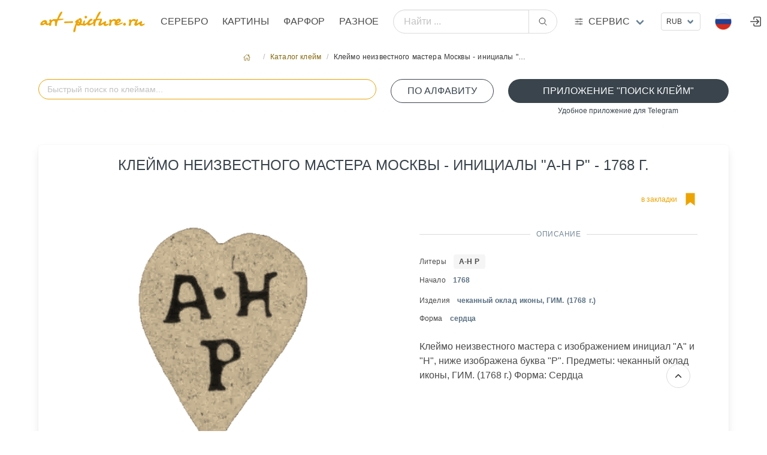

--- FILE ---
content_type: text/html; charset=utf8
request_url: https://art-picture.ru/label/3944/
body_size: 7898
content:
<!DOCTYPE html><html class="has-navbar-fixed-top" dir="ltr" lang="ru"><head><meta charset="utf-8"/><meta content="width=device-width, initial-scale=1" name="viewport"/><title>Клеймо неизвестного мастера Москвы - инициалы "А-Н Р" - 1768 г., Аукцион искусства и старины art-picture.ru</title><meta content=' Название "Клеймо неизвестного мастера Москвы - инициалы "А-Н Р" - 1768 г. Аукцион искусства и старины art-picture.ru ' name="description"/><meta content='Клеймо неизвестного мастера Москвы - инициалы "А-Н Р" - 1768 г.' name="keywords"/><meta content="index, follow" name="robots"/><meta content='Клеймо неизвестного мастера Москвы - инициалы "А-Н Р" - 1768 г., Аукцион искусства и старины art-picture.ru' property="og:title"/><meta content=' Название "Клеймо неизвестного мастера Москвы - инициалы "А-Н Р" - 1768 г. Аукцион искусства и старины art-picture.ru ' property="og:description"/><meta content="article" property="og:type"/><meta content='Аукцион искусства и старины art-picture.ru,  Клеймо неизвестного мастера Москвы - инициалы "А-Н Р" - 1768 г.' itemprop="og:name"/><meta content="https://art-picture.ru/label/3944/" property="og:url"/><meta content='Аукцион искусства и старины art-picture.ru,  Клеймо неизвестного мастера Москвы - инициалы "А-Н Р" - 1768 г.' itemprop="name"/><link href="https://art-picture.ru/label/3944/" rel="canonical"/><link href="/public/static/imlogo/ico.png" rel="shortcut icon" type="image/x-icon"/><link href="/public/static/CACHE/css/output.a92a90d26299.css" rel="stylesheet" type="text/css"/><link href="/public/static/css/add-on/item_detail.css" rel="stylesheet"/><link href="/public/static/css/search/awesomplete.css" rel="stylesheet"/><script type="application/ld+json">{"@context": "https://schema.org/", "@type": "Article", "author": {"@type": "Organization", "name": "art-picture.ru", "url": "https://art-picture.ru"}, "dateModified": "2026-01-16T06:11:10.367Z", "datePublished": "2026-01-16T06:11:10.367Z", "description": "Клеймо неизвестного мастера Москвы - инициалы \"А-Н Р\" - 1768 г.", "headline": "Клеймо неизвестного мастера Москвы - инициалы \"А-Н Р\" - 1768 г.", "image": "https://art-picture.ru/public/media/label/3944.png", "mainEntityOfPage": {"@id": "https://art-picture.ru/label/3944/", "@type": "WebPage"}, "name": "Клеймо неизвестного мастера Москвы - инициалы \"А-Н Р\" - 1768 г.", "publisher": {"@type": "Organization", "name": "art-picture.ru"}, "url": "https://art-picture.ru/label/3944/"}</script></head><body><div id="top"></div><nav class="navbar is-fixed-top is-flex is-transparent mb-0 pb-0"><div class="container"><div class="navbar-brand is-hidden-desktop"><a class="navbar-item" href="/"><img class="logotype" src="/public/static/imgsite/art6-mini-1.png"/></a><!-- <div class="navbar-item "> --><div class="navbar-burger burger" data-target="navMenubd-example"><span></span><span></span><span></span></div><!-- </div> --></div><div class="navbar-menu" id="navMenubd-example"><div class="navbar-start"><div class="navbar-item is-hidden-desktop"><div class="columns is-mobile is-gapless"><div class="column"><div class="control has-icons-left"><div class="select is-fullwidth is-small"><form action="/i18n/setlang/" id="language-form-mobile" method="post"><input name="csrfmiddlewaretoken" type="hidden" value="WikiJcwpiyHYG2IHe1HPnBc5q6LaWDsCh4HdbGkEpSXWqb35Zw0ks4QAi6U2stco"/><input name="next" type="hidden" value=""/><select name="language" onchange="document.getElementById('language-form-mobile').submit()" style="text-transform: uppercase;"><option selected="" style="text-transform: uppercase;" value="ru">Русский</option><option style="text-transform: uppercase;" value="en">Английский</option><option style="text-transform: uppercase;" value="zh-hans">Упрощенный китайский</option></select></form></div><div class="icon is-small is-left"><img align="left" alt="ru" class="mr-1 image" height="16" src="/public/static/flags/ru.png" width="16"/><!-- <i class="fas fa-globe"></i> --></div></div></div><div class="column"><div class="control ml-2"><div class="select is-fullwidth is-small"><form action="/set-currency/" id="currency-mobile" method="post"><input name="csrfmiddlewaretoken" type="hidden" value="WikiJcwpiyHYG2IHe1HPnBc5q6LaWDsCh4HdbGkEpSXWqb35Zw0ks4QAi6U2stco"/><input name="next" type="hidden" value=""/><input id="currency-input" name="currency" type="hidden" value=""/><select name="currency" onchange="document.getElementById('currency-mobile').submit()"><option selected="" value="rub">RUB</option><option value="usd">USD</option><option value="eur">EUR</option><option value="cny">CNY</option></select></form></div></div></div></div></div><form action="/search/global/" class="navbar-item is-flex-grow-1 is-hidden-desktop" method="get"><div class="field has-addons is-flex-grow-1"><p class="control is-flex-grow-1"><input class="input is-rounded" name="q" placeholder="Найти ..." type="text"/></p><p class="control"><button class="button is-rounded" type="submit"><span class="icon"><ion-icon name="search-outline"></ion-icon></span></button></p></div></form><div class="navbar-brand is-hidden-touch"><a class="navbar-item" href="/"><img alt="Главная страница" class="logotype" src="/public/static/imgsite/art6-mini-1.png"/></a></div><a class="navbar-item is-uppercase" href="/items/jewelry/">Серебро</a><a class="navbar-item is-uppercase" href="/items/picture/">Картины</a><a class="navbar-item is-uppercase" href="/items/crockery/">Фарфор</a><a class="navbar-item is-uppercase" href="/items/other/">Разное</a></div><form action="/search/global/" class="navbar-item is-flex-grow-1 is-hidden-touch my-2" method="get"><div class="field has-addons is-flex-grow-1 is-flex is-justify-content-center is-align-items-center align-items is-align-content-baseline"><p class="control is-flex-grow-1"><input class="input is-rounded" name="q" placeholder="Найти ..." type="text"/></p><p class="control"><button class="button is-rounded" type="submit"><span class="icon"><ion-icon name="search-outline"></ion-icon></span></button></p></div></form><div class="navbar-item has-dropdown is-hoverable is-mega"><a class="navbar-link flex is-hidden-touch" href="#" title="Art-picture дополнительные услуги"><div class="is-relative is-uppercase"><span class="icon-text"><span class="icon"><!-- <ion-icon name="swap-horizontal-outline" ></ion-icon> --><ion-icon name="options-outline"></ion-icon></span><span>Сервис</span></span></div></a><div class="navbar-dropdown" data-style="width: 10rem;" id="_serviceDropdown"><div class="container m-4"><div class="columns"><div class="column"><p class="title is-6 is-spaced has-text-primary-dark has-text-weight-medium is-uppercase my-1">Справочники</p><p class="subtitle is-7">необходимы справочные материалы</p><a class="is-fullwidth button is-uppercase is-ghost is-size-7" href="/label/">Справочник клейм серебра</a><p class="mt-0 mb-4 has-text-centered">Клейма бронзы, серебра, золота, платины, палладия</p><a class="is-fullwidth button is-uppercase is-ghost is-size-7" href="/paper/factory/">Справочник клейм фарфора</a><p class="mt-0 mb-4 has-text-centered">Известные марки фарфора,стекла, ювеоирных изделий</p><a class="is-fullwidth button is-uppercase is-ghost is-size-7" href="/rock/">Алфавитный справочник камнерезов</a><p class="mt-0 has-text-centered">Справочник известных мастеров</p></div><div class="column"><a class="title is-6 is-spaced has-text-primary-dark has-text-weight-medium is-uppercase" href="/journal/">Журнал</a><p class="my-2"><a href="/journal/">Интернет журнал</a></p><a class="title is-6 is-spaced has-text-primary-dark has-text-weight-medium is-uppercase" href="/buyout/create_freeitem/">Выкуп</a><p class="subtitle is-7 mt-1">покупка предметов искусства, антиквариата</p><a class="is-fullwidth button is-rounded is-outlined is-uppercase my-4 is-size-7 is-success" href="/buyout/create_freeitem/">Покупка / Оценка</a><ul class="is-7"><li><a href="/buyout/create_freeitem/">Бесплатная оценка</a></li><li><a href="/buyout/create_freeitem/">Работаем по всей России</a></li><li><a href="/buyout/create_freeitem/">Высокий уровень экспертизы</a></li><li><a href="/buyout/create_freeitem/">Выплата в удобной форме</a></li><li><a class="is-fullwidth button is-rounded is-outlined is-uppercase my-4 is-size-7 is-success" href="https://t.me/+79859675220" target="_blank"><span class="icon"><ion-icon name="paper-plane-outline"></ion-icon></span><span>Подать заявку через Telegram</span></a></li></ul></div><div class="column"><p class="title is-6 is-spaced has-text-primary-dark has-text-weight-medium is-uppercase my-1">Личный кабинет</p><p class="subtitle is-7">управление личными настройками</p><p><a class="right item" href="/account/register/?next=/label/1891/">Регистрация</a><span class="mx-2">/</span><a class="right item" href="/account/login/?next=/label/1891/">Войти</a></p></div><div class="column"><a class="title is-6 is-spaced has-text-primary-dark has-text-weight-medium is-uppercase" href="/post/contact/">Контакты</a><p class="subtitle is-7 mt-1">cпособы связаться с нами</p><p class="has-text-left mt-1 is-size-7"><span class="icon-text is-small has-text-success is-uppercase"><span class="icon"><ion-icon name="location-outline"></ion-icon></span><span class="is-small">Адрес</span><span class="mx-1 has-text-primary-dark">Москва, Валовая ул., д. 8., стр.1</span></span></p><p class="has-text-left my-3 is-size-7"><span class="icon-text is-small has-text-success is-uppercase"><span class="icon"><ion-icon name="call-outline"></ion-icon></span><span class="is-small">телефон</span><span class="mx-1 has-text-primary-dark">+7 903 743 3322</span></span></p><p class="has-text-left my-2 is-size-7"><span class="icon-text is-uppercase"><span class="icon"><!-- <ion-icon name="logo-whatsapp" ></ion-icon> --><ion-icon name="paper-plane-outline"></ion-icon></span><span class="is-small">Telegram</span><a class="mx-2" href="https://t.me/art_picture_ru" target="_blank">Канал</a></span></p><p class="has-text-left my-2 mb-4 is-size-7"><span class="icon-text is-uppercase"><span class="icon"><ion-icon name="paper-plane-outline"></ion-icon></span><span class="is-small">Telegram</span><a class="mx-2" href="https://t.me/+79859675220" target="_blank">Связаться</a></span></p><a class="is-fullwidth button is-rounded is-outlined is-uppercase is-size-7 is-success" href="/post/contact/">Отправить сообщение</a><p class="my-1 has-text-centered"><a href="mailto:artpicture.ru@gmail.com?subject=Сообщение с art-picture.ru">artpicture.ru@gmail.com</a></p></div></div></div></div></div><div class="navbar-end"><!-- ---------------- --><div class="navbar-item is-hidden-touch"><div class="control"><div class="select is-small"><form action="/set-currency/" id="currency-desktop" method="post"><input name="csrfmiddlewaretoken" type="hidden" value="WikiJcwpiyHYG2IHe1HPnBc5q6LaWDsCh4HdbGkEpSXWqb35Zw0ks4QAi6U2stco"/><input name="next" type="hidden" value=""/><input id="currency-input" name="currency" type="hidden" value=""/><select name="currency" onchange="document.getElementById('currency-desktop').submit()"><option selected="" value="rub">RUB</option><option value="usd">USD</option><option value="eur">EUR</option><option value="cny">CNY</option></select></form></div></div></div><!-- ---------------- --><div class="navbar-item has-dropdown is-hoverable lang-dropdown is-hidden-touch"><span class="navbar-link is-arrowless"><img alt="Flag" class="mr-2" src="/public/static/flags/ru.png"/></span><div class="navbar-dropdown is-boxed is-right"><form action="/i18n/setlang/" id="language-form" method="post"><input name="csrfmiddlewaretoken" type="hidden" value="WikiJcwpiyHYG2IHe1HPnBc5q6LaWDsCh4HdbGkEpSXWqb35Zw0ks4QAi6U2stco"/><a class="navbar-item" href="#" onclick="setLanguage('ru'); return false;"><img alt="Flag" class="mr-2" src="/public/static/flags/ru.png"/><span>Русский</span></a><a class="navbar-item" href="#" onclick="setLanguage('en'); return false;"><img alt="Flag" class="mr-2" src="/public/static/flags/en.png"/><span>English</span></a><a class="navbar-item" href="#" onclick="setLanguage('zh-hans'); return false;"><img alt="Flag" class="mr-2" src="/public/static/flags/zh-hans.png"/><span>中国</span></a><input id="language-input" name="language" type="hidden" value=""/><input name="next" type="hidden" value=""/></form></div></div><a class="navbar-item is-hidden-desktop-only" href="/account/login/"><span class="icon"><ion-icon name="log-in-outline" size="large"></ion-icon></span></a></div></div></div></nav><section class="section m-5 px-0 py-2 pb-4"><div class="container"><nav aria-label="breadcrumbs" class="breadcrumb is-small is-centered"><ul><li><a href="/"><span class="icon"><ion-icon name="home-outline"></ion-icon></span></a></li><li><a href="/label/">Каталог клейм</a></li><li class="is-active"><a>Клеймо неизвестного мастера Москвы - инициалы "…</a></li></ul></nav><!-- <div class="box"> --><div class="block"><div class="columns is-multiline"><!-- <div class="column is-hidden-touch is-2-desktop "></div> --><div class="column is-12-touch is-6-desktop"><div class="block"><form action="#" autocomplete="off" class="is-flex-grow-1 autocomplete-me" method="GET"><div class="field is-flex-grow-1"><p class="control is-flex-grow-1 has-icons-right"><input autocapitalize="off" autocomplete="off" autocorrect="off" class="input is-rounded is-primary" id="litera_search" name="litera_search" placeholder="Быстрый поиск по клеймам..." spellcheck="false"/><!-- <span id="clearBtn" class="icon is-right is-clickable hide has-text-primary"><ion-icon name="close-outline" size="large"></ion-icon></span> --></p><!-- <p class="help is-success has-text-centered is-size-7">поиск по  всем параметрам клейма</p> --></div></form></div></div><div class="column is-12-touch is-2-desktop"><!-- <p class="help is-success has-text-centered is-size-7 ">литеры клейма по алфавиту</p> --><a class="button is-fullwidth is-rounded is-outlined is-success is-uppercase" href="/label/litera_list/">По алфавиту</a></div><div class="column is-12-touch is-4-desktop"><a class="button is-fullwidth is-rounded is-success is-uppercase" href="https://t.me/Hallmark24Bot" target="_blank">Приложение "Поиск клейм"</a><p class="help is-success has-text-centered is-size-7">Удобное приложение для Telegram</p></div><div class="column is-12-touch is-8-desktop"></div></div><!-- <div id="results_litera" ></div> --><div class="box"><div class="columns is-multiline"><div class="column is-10 is-offset-1 is-centered"><h1 class="is-uppercase has-text-weight-normal has-text-success is-size-4 is-size-6-touch has-text-centered mb-2">Клеймо неизвестного мастера Москвы - инициалы "А-Н Р" - 1768 г.</h1></div><div class="column is-12-touch is-6-desktop has-text-centered"><div class="content-lot-left"><img alt='Клеймо неизвестного мастера Москвы - инициалы "А-Н Р" - 1768 г.' src="/public/media/cache/ea/d4/ead4f3b4dda4cd7851b6a676fb9f73c7.png" style="filter: invert(100%) sepia(80%) brightness(100%) contrast(100%);"/></div></div><div class="column is-12-touch is-6-desktop"><div class="content-lot-right"><div class="columns is-mobile"><div class="column is-4-touch is-2-desktop has-text-left"></div><div class="column is-6-touch is-5-desktop has-text-left"></div><div class="column is-2-touch is-5-desktop has-text-right"><a class="icon-text has-text-primary" href="/account/login/?next=/label/3944/"><span class="is-hidden-touch is-size-7">в закладки</span><span class="icon is-size-2"><ion-icon name="bookmark-sharp" title="в закладки"></ion-icon></span></a></div></div><div class="divider has-text-success-dark has-text-weight-normal is-centered">Описание</div><div class="content is-size-7"><p class="my-2"><span>Литеры</span><a class="ml-3 tag has-text-weight-semibold" href="/label/litera/%25D0%2590-%25D0%259D%2520%25D0%25A0/">А-Н Р</a></p><p><span class="mr-1">Начало</span><span class="mx-2 has-text-link-dark has-text-weight-semibold">1768</span></p><p class="my-2"><span>Изделия</span><span class="ml-3 has-text-link-dark has-text-weight-semibold">чеканный оклад иконы, ГИМ. (1768 г.)</span></p><p class="my-2"><span>Форма</span><span class="ml-3 has-text-link-dark has-text-weight-semibold is-lowercase">Сердца</span></p></div><div class="container has-text-left"><span>Клеймо неизвестного мастера с изображением инициал "А" и "Н", ниже изображена буква "Р". Предметы: чеканный оклад иконы, ГИМ. (1768 г.) Форма: Сердца</span></div></div></div></div></div><p class="is-uppercase has-text-weight-normal has-text-success-dark is-size-6">Вы можете приобрести у нас</p><p class="subtitle has-text-weight-light is-uppercase is-7">лоты которые сейчас продаются</p><div class="columns is-multiline is-flex-touch"><div class="column is-6-mobile is-4-tablet is-2-desktop is-flex"><a class="card box p-2 py-3" href="/items/jewelry/195/"><header class="card-header has-text-left is-size-7">Лот №195</header><figure class="image has-text-centered is-justify-content-center is-align-items-center"><img alt="Нож для бумаг ювелирный  серебряный Montblanc" decoding="async" src="/public/media/cache/06/97/0697a575af46607add834be2837dd6cb.jpg" style="object-fit: scale-down;"/></figure><div class="card-content p-0 m-0" style="line-height:1rem;"><span class="has-text-link-dark is-size-7 mr-2">Серебро</span><span class="has-text-primary-dark is-size-7">Нож для бумаг ювелирный серебряный Mont…</span><p class="is-size-7 has-text-link"><span class="is-size-7 has-text-link-dark has-text-weight-semibold">Montblanc <span class="has-text-weight-light"></span></span></p><div class="my-0 py-0 has-text-centered is-flex is-justify-content-left is-align-items-center has-text-dark"><div class="is-size-7 has-text-weight-medium">₽</div><span class="is-size-5 mx-1">185 500</span><span class="is-size-7 mb-1">.00</span></div></div></a></div><div class="column is-6-mobile is-4-tablet is-2-desktop is-flex"><a class="card box p-2 py-3" href="/items/jewelry/5124/"><header class="card-header has-text-left is-size-7">Лот №5124</header><figure class="image has-text-centered is-justify-content-center is-align-items-center"><img alt="Серебряные стопки с драконами, 2 шт. Китай, конец 19 - начало 20 века" decoding="async" src="/public/media/cache/36/5e/365e63c44611b74a84b5c174c126b6b8.jpg" style="object-fit: scale-down;"/></figure><div class="card-content p-0 m-0" style="line-height:1rem;"><span class="has-text-link-dark is-size-7 mr-2">Серебро</span><span class="has-text-primary-dark is-size-7">Серебряные стопки с драконами, 2 шт. Кит…</span><p class="is-size-7 has-text-link"><span class="is-size-7 has-text-link-dark has-text-weight-semibold">Серебро <span class="has-text-weight-light">1890</span></span></p><div class="my-0 py-0 has-text-centered is-flex is-justify-content-left is-align-items-center has-text-dark"><div class="is-size-7 has-text-weight-medium">₽</div><span class="is-size-5 mx-1">58 000</span><span class="is-size-7 mb-1">.00</span></div></div></a></div><div class="column is-6-mobile is-4-tablet is-2-desktop is-flex"><a class="card box p-2 py-3" href="/items/jewelry/4711/"><header class="card-header has-text-left is-size-7">Лот №4711</header><figure class="image has-text-centered is-justify-content-center is-align-items-center"><img alt='Фаберже Faberge "Coronation" Коронационный нож для писем' decoding="async" src="/public/media/cache/a4/34/a434615cade687890e37595597727e5b.png" style="object-fit: scale-down;"/></figure><div class="card-content p-0 m-0" style="line-height:1rem;"><span class="has-text-link-dark is-size-7 mr-2">Серебро</span><span class="has-text-primary-dark is-size-7">Фаберже Faberge "Coronation" Коронационн…</span><p class="is-size-7 has-text-link"><span class="is-size-7 has-text-link-dark has-text-weight-semibold">Faberge Фаберже <span class="has-text-weight-light"></span></span></p><div class="my-0 py-0 has-text-centered is-flex is-justify-content-left is-align-items-center has-text-dark"><div class="is-size-7 has-text-weight-medium">₽</div><span class="is-size-5 mx-1">180 000</span><span class="is-size-7 mb-1">.00</span></div></div></a></div><div class="column is-6-mobile is-4-tablet is-2-desktop is-flex"><a class="card box p-2 py-3" href="/items/jewelry/5521/"><header class="card-header has-text-left is-size-7">Лот №5521</header><figure class="image has-text-centered is-justify-content-center is-align-items-center"><img alt="чашка Шедевры перегородчатой эмали" decoding="async" src="/public/media/cache/a9/8e/a98e082e3413aff202863a6adec03a1f.jpg" style="object-fit: scale-down;"/></figure><div class="card-content p-0 m-0" style="line-height:1rem;"><span class="has-text-link-dark is-size-7 mr-2">Серебро</span><span class="has-text-primary-dark is-size-7">чашка Шедевры перегородчатой эмали</span><p class="is-size-7 has-text-link"><span class="is-size-7 has-text-link-dark has-text-weight-semibold">Серебро <span class="has-text-weight-light">1955</span></span></p><div class="my-0 py-0 has-text-centered is-flex is-justify-content-left is-align-items-center has-text-dark"><div class="is-size-7 has-text-weight-medium">₽</div><span class="is-size-5 mx-1">55 000</span><span class="is-size-7 mb-1">.00</span></div></div></a></div><div class="column is-6-mobile is-4-tablet is-2-desktop is-flex"><a class="card box p-2 py-3" href="/items/jewelry/4762/"><header class="card-header has-text-left is-size-7">Лот №4762</header><figure class="image has-text-centered is-justify-content-center is-align-items-center"><img alt="Серебряная скульптура Кабан Jewellery Theatre" decoding="async" src="/public/media/cache/8e/e4/8ee45102e509184855e09cb042881795.png" style="object-fit: scale-down;"/></figure><div class="card-content p-0 m-0" style="line-height:1rem;"><span class="has-text-link-dark is-size-7 mr-2">Серебро</span><span class="has-text-primary-dark is-size-7">Серебряная скульптура Кабан Jewellery Th…</span><p class="is-size-7 has-text-link"><span class="is-size-7 has-text-link-dark has-text-weight-semibold">Jewellery Theatre Ювел… <span class="has-text-weight-light"></span></span></p><div class="my-0 py-0 has-text-centered is-flex is-justify-content-left is-align-items-center has-text-dark"><div class="is-size-7 has-text-weight-medium">₽</div><span class="is-size-5 mx-1">45 500</span><span class="is-size-7 mb-1">.00</span></div></div></a></div><div class="column is-6-mobile is-4-tablet is-2-desktop is-flex"><a class="card box p-2 py-3" href="/items/jewelry/5054/"><header class="card-header has-text-left is-size-7">Лот №5054</header><figure class="image has-text-centered is-justify-content-center is-align-items-center"><img alt="Стопка. Серебро, позолота, эмаль. Российская Империя ( Россия ), Хлебников, 1877 г." decoding="async" src="/public/media/cache/3c/94/3c94c17c5217efaeaccf6aa6907af168.jpg" style="object-fit: scale-down;"/></figure><div class="card-content p-0 m-0" style="line-height:1rem;"><span class="has-text-link-dark is-size-7 mr-2">Серебро</span><span class="has-text-primary-dark is-size-7">Стопка. Серебро, позолота, эмаль. Россий…</span><p class="is-size-7 has-text-link"><span class="is-size-7 has-text-link-dark has-text-weight-semibold">Хлебников Иван Петрови… <span class="has-text-weight-light"></span></span></p><div class="my-0 py-0 has-text-centered is-flex is-justify-content-left is-align-items-center has-text-dark"><div class="is-size-7 has-text-weight-medium">₽</div><span class="is-size-5 mx-1">210 000</span><span class="is-size-7 mb-1">.00</span></div></div></a></div></div><div class="block box has-background-primary-light"><div class="columns is-multiline is-centered p-2"><div class="column is-12-touch is-4-desktop"><h3 class="title has-text-centered has-text-weight-normal is-uppercase is-6">Хотите продать предмет с клеймом "Клеймо неизвестного мастера Москвы - инициалы "А-Н Р" - 1768 г." ?</h3><img src="/public/media/marks/5-star.png"/></div><div class="column is-12-touch is-4-desktop"><div class="block mt-3"><p class="subtitle has-text-weight-light is-uppercase is-7">После оценки , выкупим Ваши произведения искусства. Оценка проводится бесплатно. Для предварительной оценки отправьте фото</p><p class="subtitle has-text-weight-light is-uppercase is-7 has-text-primary-dark">Мы готовы выкупить это изделие в одном из наших офисов .Вы получите деньги наличными или на карту сразу в момент сделки.</p><a class="button is-fullwidth is-link is-light is-rounded mt-3 is-size-7-mobile" href="https://wa.me/79037433322" target="_blank"><span class="icon"><ion-icon name="logo-whatsapp"></ion-icon></span><span>Подать заявку через WhatsApp</span></a></div></div><div class="column is-12-touch is-4-desktop"><div class="container"><div class="field"><div class="control is-size-7-touch"><a class="button is-fullwidth is-outlined is-success is-uppercase is-rounded" href="/account/login/?next=/label/3944/">Авторизоваться</a><p class="help has-text-primary-dark is-size-7-touch has-text-centered">для совершения действий</p></div></div></div><!-- ########################### --></div></div></div><p class="is-uppercase has-text-weight-normal has-text-success-dark is-size-6">Похожие клейма</p><p class="subtitle has-text-weight-light is-uppercase is-7">визуально похожие клейма</p><div class="columns is-multiline is-flex-touch"><div class="column is-6-mobile is-4-tablet is-2-desktop is-flex"><a class="card box p-2 py-3" href="/label/4528/"><figure class="image has-text-centered is-justify-content-center is-align-items-center"><img alt='Клеймо неизвестного мастера Москвы - инициалы "А-И Р" - 1786 г.' decoding="async" src="/public/media/cache/4c/36/4c365bc626c438e535e4c381084bda3f.png" style="object-fit: scale-down;filter:invert(100%)  sepia(80%)  brightness(100%) contrast(100%);"/></figure><div class="card-content p-0 m-0" style="line-height:1rem;"><span class="has-text-weight-bold is-size-7 has-text-link-dark mx-1">А-И Р</span><br/><span class="has-text-primary-dark is-size-7">Клеймо неизвестного мастера Москвы - ини…</span><p class="is-size-7 has-text-link"><span class="is-size-7 has-text-link-dark has-text-weight-semibold"><span class="has-text-weight-light mx-1">1786</span></span></p></div></a></div><div class="column is-6-mobile is-4-tablet is-2-desktop is-flex"><a class="card box p-2 py-3" href="/label/3535/"><figure class="image has-text-centered is-justify-content-center is-align-items-center"><img alt='Клеймо неизвестного мастера Москвы - инициалы "ПВ П" - 1762 г.' decoding="async" src="/public/media/cache/87/42/87426cef85d8a7f37dfe4455e7d1d635.png" style="object-fit: scale-down;filter:invert(100%)  sepia(80%)  brightness(100%) contrast(100%);"/></figure><div class="card-content p-0 m-0" style="line-height:1rem;"><span class="has-text-weight-bold is-size-7 has-text-link-dark mx-1">ПВ П</span><br/><span class="has-text-primary-dark is-size-7">Клеймо неизвестного мастера Москвы - ини…</span><p class="is-size-7 has-text-link"><span class="is-size-7 has-text-link-dark has-text-weight-semibold"><span class="has-text-weight-light mx-1">1762</span></span></p></div></a></div><div class="column is-6-mobile is-4-tablet is-2-desktop is-flex"><a class="card box p-2 py-3" href="/label/347/"><figure class="image has-text-centered is-justify-content-center is-align-items-center"><img alt='Клеймо мастера Золотарев Максим Кузьмин - Калуга - инициалы "МКЗ" - 1761-1791 гг.' decoding="async" src="/public/media/cache/55/45/55458d95ceccb5007223af68499b97a1.png" style="object-fit: scale-down;filter:invert(100%)  sepia(80%)  brightness(100%) contrast(100%);"/></figure><div class="card-content p-0 m-0" style="line-height:1rem;"><span class="has-text-link-dark is-size-7">Мастера</span><span class="has-text-weight-bold is-size-7 has-text-link-dark mx-1">МКЗ</span><br/><span class="has-text-primary-dark is-size-7">Клеймо мастера Золотарев Максим Кузьмин …</span><p class="is-size-7 has-text-link"><span class="is-size-7 has-text-link-dark has-text-weight-semibold"><span class="has-text-weight-light mx-1">1761</span><span class="has-text-weight-light">- 1791</span></span></p></div></a></div><div class="column is-6-mobile is-4-tablet is-2-desktop is-flex"><a class="card box p-2 py-3" href="/label/4453/"><figure class="image has-text-centered is-justify-content-center is-align-items-center"><img alt='Клеймо неизвестного мастера Москвы - инициалы "А-Е I" - 1768-1769 гг.' decoding="async" src="/public/media/cache/ba/4d/ba4d01f113573bbbe636445cb46d9366.png" style="object-fit: scale-down;filter:invert(100%)  sepia(80%)  brightness(100%) contrast(100%);"/></figure><div class="card-content p-0 m-0" style="line-height:1rem;"><span class="has-text-weight-bold is-size-7 has-text-link-dark mx-1">А-Е I</span><br/><span class="has-text-primary-dark is-size-7">Клеймо неизвестного мастера Москвы - ини…</span><p class="is-size-7 has-text-link"><span class="is-size-7 has-text-link-dark has-text-weight-semibold"><span class="has-text-weight-light mx-1">1768</span><span class="has-text-weight-light">- 1769</span></span></p></div></a></div><div class="column is-6-mobile is-4-tablet is-2-desktop is-flex"><a class="card box p-2 py-3" href="/label/4483/"><figure class="image has-text-centered is-justify-content-center is-align-items-center"><img alt='Клеймо неизвестного мастера Москвы - инициалы "А-Е I" - 1768-1769 гг.' decoding="async" src="/public/media/cache/ee/aa/eeaa31389615d3c57764b38d7bd76377.png" style="object-fit: scale-down;filter:invert(100%)  sepia(80%)  brightness(100%) contrast(100%);"/></figure><div class="card-content p-0 m-0" style="line-height:1rem;"><span class="has-text-weight-bold is-size-7 has-text-link-dark mx-1">А-Е I</span><br/><span class="has-text-primary-dark is-size-7">Клеймо неизвестного мастера Москвы - ини…</span><p class="is-size-7 has-text-link"><span class="is-size-7 has-text-link-dark has-text-weight-semibold"><span class="has-text-weight-light mx-1">1768</span><span class="has-text-weight-light">- 1769</span></span></p></div></a></div><div class="column is-6-mobile is-4-tablet is-2-desktop is-flex"><a class="card box p-2 py-3" href="/label/2671/"><figure class="image has-text-centered is-justify-content-center is-align-items-center"><img alt='Клеймо мастера Петров Федор - Москва - инициалы "А-Ф -П-" - 1759-1784 гг.' decoding="async" src="/public/media/cache/90/c8/90c87f784824222529c671010391eda9.png" style="object-fit: scale-down;filter:invert(100%)  sepia(80%)  brightness(100%) contrast(100%);"/></figure><div class="card-content p-0 m-0" style="line-height:1rem;"><span class="has-text-link-dark is-size-7">Мастера</span><span class="has-text-weight-bold is-size-7 has-text-link-dark mx-1">А-Ф -П-</span><br/><span class="has-text-primary-dark is-size-7">Клеймо мастера Петров Федор - Москва - и…</span><p class="is-size-7 has-text-link"><span class="is-size-7 has-text-link-dark has-text-weight-semibold"><span class="has-text-weight-light mx-1">1759</span><span class="has-text-weight-light">- 1748</span></span></p></div></a></div></div></div></div></section><footer class="footer has-navbar-fixed-bottom has-background-black"><section class="section"><div class="container"><div class="columns is-multiline is-mobile"><div class="column is-size-7 is-6-mobile"><p class="subtitle is-6 is-size-7-mobile has-text-left is-uppercase my-1 has-text-primary-dark">Услуги</p><a class="is-size-6 header mb-6" href="/buyout/create_freeitem/">Оценка / Выкуп</a><p class="subtitle is-6 is-size-7-mobile has-text-left is-uppercase my-5 has-text-primary-dark">Коллекция медалей</p><ul><li><a class="item" href="https://silver-art.ru/" target="_blank" title="Коллекция медалей на silver-art.ru/ "><img alt="Коллекция медалей" class="image" src="/public/media/imgstatic/banner/sa.png"/></a></li></ul></div><div class="column is-size-7 is-6-mobile"><p class="subtitle is-6 is-size-7-mobile has-text-left is-uppercase my-2 has-text-primary-dark">Направления</p><p><a href="/items/jewelry/">Серебро</a></p><p><a href="/items/picture/">Картины</a></p><p><a href="/items/crockery/">Фарфор</a></p><p><a href="/items/other/">Разное</a></p></div><div class="column is-size-7 is-hidden-touch"><p class="subtitle is-6 is-size-7-mobile has-text-left is-uppercase my-2 has-text-primary-dark">Вход в личный кабинет</p><ul><li><a href="/account/login/">Войти</a></li><li><a href="/account/register/">Регистрация</a></li><li></li><li></li></ul></div><div class="column is-12-mobile is-size-7"><p class="subtitle is-6 is-size-7-mobile has-text-left is-uppercase my-2 has-text-primary-dark">Справочники</p><p><a href="/label/">Справочник клейм серебра</a></p><p><a href="/paper/factory/">Справочник клейм фарфора</a></p><p><a href="/rock/">Алфавитный справочник камнерезов</a></p><p class="subtitle is-6 is-size-7-mobile has-text-left is-uppercase my-2 mt-4 has-text-primary-dark">Помощь</p><ul class="is-size-7"><li><a href="/help/kak-otsenit/">Как оценить?</a></li><li><a href="/help/sell-art/">Как купить и кому продать</a></li><li><a href="/help/internet-auktsion/">Интернет-аукцион</a></li></ul></div><div class="column is-12-mobile"><div class="content has-text-centered is-size-7"><p><a href="/"><img alt="art-picture.ru" src="/public/static/imgsite/art6.png"/></a></p><p class="has-text-primary-dark">Москва, Валовая ул., д. 8., стр.1 <br/><a href="mailto:artpicture.ru@gmail.com">artpicture.ru@gmail.com</a></p><p class=""><a class="mx-2" href="https://t.me/art_picture_ru" target="_blank"><span class="icon-text"><span class="icon"><ion-icon name="paper-plane-outline"></ion-icon></span> @art_picture_ru</span></a></p><p><script src="/public/static/CACHE/js/output.e311a293b4f1.js"></script></p></div></div></div></div></section><p class="column is-12 has-text-centered is-size-7 my-0">Все права защищены. 2010-2026 | art-picture.ru</p></footer><nav class="navbar is-transparent is-fixed-bottom has-navbar-fixed-bottom is-hidden-desktop is-small"><div class="navbar-menu is-active has-background-black"><!-- <div class="navbar-end"> --><div class="navbar-item"><nav class="level is-mobile"><!-- <div class="level-left"> --><a class="level-item has-text-centered" href="/account/login/" title="Войти"><span class="icon"><ion-icon name="enter-outline" size="large"></ion-icon></span></a><a class="level-item has-text-centered" href="/account/register/" title="Войти"><span class="icon"><ion-icon name="id-card-outline" size="large"></ion-icon></span></a><div class="level-item"></div><div class="level-item"></div><div class="level-item"></div><div class="level-item"></div><!-- </div> --><p class="level-right"><a class="button is-success level-item is-small is-outlined" href="#top" style="border-radius: 2em;"><span class="icon"><ion-icon name="chevron-up-outline"></ion-icon></span></a></p></nav></div><!-- </div> --></div></nav><a class="button is-hidden-touch" href="#top" id="toTop" style="border-radius:3em;"><span class="icon is-large"><ion-icon name="chevron-up-outline"></ion-icon></span></a><script src="/public/static/CACHE/js/output.dc7b16fe2465.js"></script><script src="/public/static/icons/ionicons.js"></script><script src="/public/static/CACHE/js/output.c3d4e76643c9.js"></script><script src="/public/static/js/js.cookie.3.0.1.js"></script><script src="/public/static/CACHE/js/output.657c033b4c46.js"></script></body><!-- <script type="module" src="https://unpkg.com/ionicons@7.1.0/dist/ionicons/ionicons.esm.js"></script><script nomodule src="https://unpkg.com/ionicons@7.1.0/dist/ionicons/ionicons.js"></script> --></html><!--noindex--><!--/noindex-->